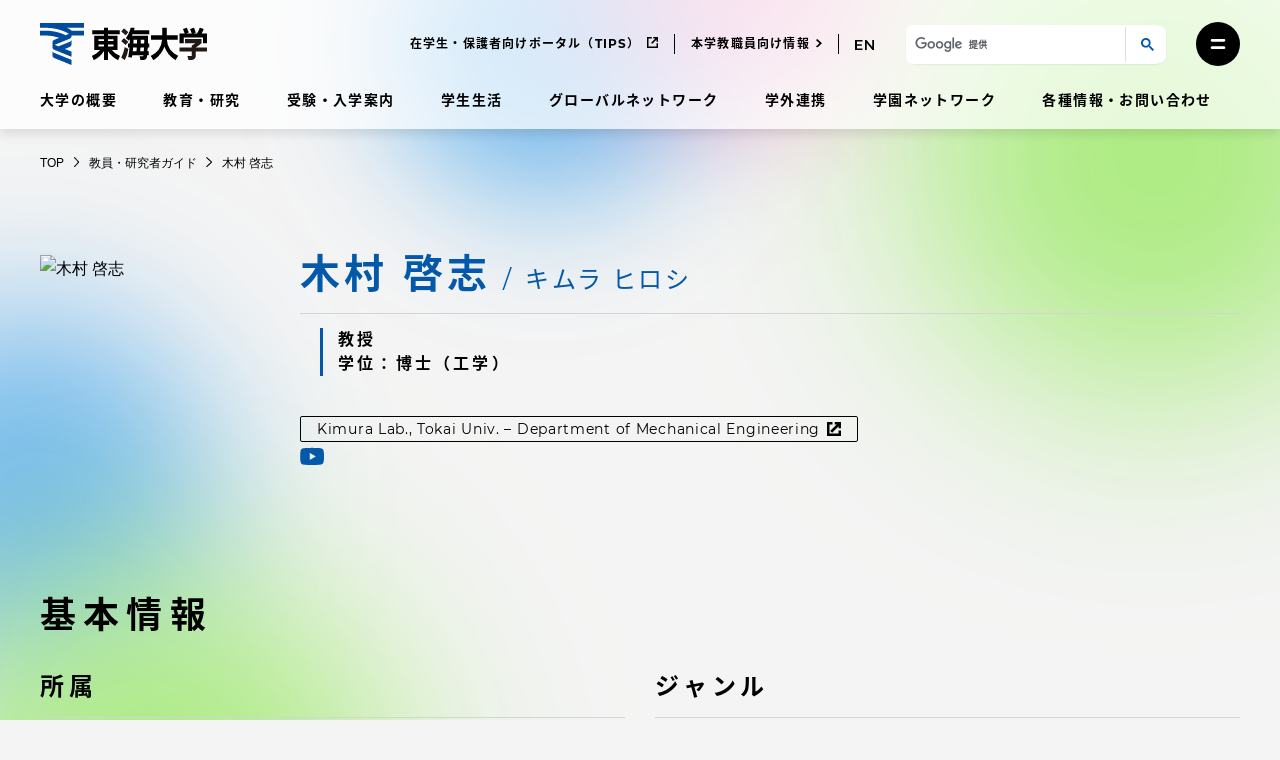

--- FILE ---
content_type: text/css
request_url: https://www.u-tokai.ac.jp/content/themes/tokai-univ-faculty-data-system/dist/css/tokai-univ-faculty-data-system.css?ver=76201d640f5f7d94fdc51d9f007f7032
body_size: 3489
content:
/*!
 * Tokai Univ Faculty System Theme Styles
 *
 * @deps tokai-univ-base
 */.entry-content p.entry-description{margin-bottom:calc(var(--global--spacing-vertical-s)*1.25)}@media print,screen and (min-width: 950px){.entry-content p.entry-description{margin-bottom:calc(var(--global--spacing-vertical-m)*3)}}body.without-search .wp-block-group.entry-search-box{display:none}.entry-content .sdgs-list{padding-left:0;list-style:none;display:flex;justify-content:space-between;flex-wrap:wrap}@media only screen and (min-width: 768px){.entry-content .sdgs-list{display:grid;grid-template-columns:repeat(6, calc(16% - 16px));grid-column-gap:20px}}@media print,screen and (min-width: 950px){.entry-content .sdgs-list{grid-template-columns:repeat(9, 104px);grid-column-gap:20px}}.entry-content .sdgs-list::after{content:"";display:block;height:0;width:calc(33.333% - 10px)}@media print,screen and (min-width: 950px){.entry-content .sdgs-list::after{content:none}}.entry-content .sdgs-item{width:calc(33.333% - 10px);margin-bottom:calc(var(--global--spacing-vertical-m)/2)}@media only screen and (min-width: 768px){.entry-content .sdgs-item{width:100%;margin-bottom:var(--global--spacing-vertical-s)}}.entry-content .sdgs-item img{width:100%;height:auto}.entry-content .sdgs-item a{display:block;transition:opacity .2s ease-in-out}@media print,screen and (min-width: 950px){.entry-content .sdgs-item a:hover{opacity:.5}}.entry-content .sdgs-item a::after{content:none !important}.entry-content .faculty-top-section{margin-top:calc(var(--global--spacing-vertical-l)*1.2)}@media print,screen and (min-width: 950px){.entry-content .faculty-top-section{margin-top:calc(var(--global--spacing-vertical-m)*3)}}.entry-content .faculty-top-section>*:first-child{margin-top:0}.entry-content .faculty-top-section:last-of-type{margin-top:calc(var(--global--spacing-vertical-m)*1.1)}@media print,screen and (min-width: 950px){.entry-content .faculty-top-section:last-of-type{margin-top:calc(var(--global--spacing-vertical-m) + var(--global--spacing-vertical))}}.entry-content .faculty-top-section>.accordion-group{margin-bottom:var(--global--spacing-vertical)}@media print,screen and (min-width: 950px){.entry-content .faculty-top-section>.accordion-group{margin-bottom:calc(var(--global--spacing-vertical-m)*2)}}.entry-content .faculty-top-section>.accordion-group h3.accordion-group-trigger{background:var(--global--color-light-mid-gray);font-size:var(--global--font-size-xl);position:relative;display:block;text-align:center;padding-top:calc(var(--global--spacing-vertical-s)*.25);padding-bottom:calc(var(--global--spacing-vertical-s)*.25);padding-right:40px;padding-left:40px;border-radius:var(--form--border-radius);margin-bottom:0;line-height:1.48}@media print,screen and (min-width: 950px){.entry-content .faculty-top-section>.accordion-group h3.accordion-group-trigger{padding-top:calc(var(--global--spacing-vertical-s)/2);padding-bottom:calc(var(--global--spacing-vertical-s)/2);padding-left:64px;padding-right:64px;font-size:1.75rem;line-height:1.46}}.entry-content .faculty-top-section>.accordion-group h3.accordion-group-trigger::after{position:absolute;top:50%;right:12px;margin-left:0;transform:translateY(-50%)}@media print,screen and (min-width: 950px){.entry-content .faculty-top-section>.accordion-group .accordion-group-content{padding-left:calc(var(--global--spacing-horizontal-l)*1.25);padding-right:calc(var(--global--spacing-horizontal-l)*1.25)}}@media print,screen and (min-width: 950px){.entry-content .faculty-top-section>.accordion-group .accordion-group-content.active{padding-top:calc(var(--global--spacing-vertical-s)/2)}}.entry-content .faculty-top-section>.accordion-group .accordion-group-content .keyword-labels{margin-top:var(--global--spacing-vertical)}@media print,screen and (min-width: 950px){.entry-content .faculty-top-section>.accordion-group .accordion-group-content .keyword-labels{margin-top:var(--global--spacing-vertical-m)}}.entry-content .faculty-top-section>.accordion-group .accordion-group-content .keyword-label-item{margin-right:calc(var(--global--spacing-horizontal-m)/2);margin-bottom:calc(var(--global--spacing-vertical-m)/2)}@media print,screen and (min-width: 950px){.entry-content .faculty-top-section>.accordion-group .accordion-group-content .keyword-label-item{margin-right:calc(var(--global--spacing-horizontal-s)*1.2);margin-bottom:calc(var(--global--spacing-vertical-s)*1.2)}}.entry-content .faculty-top-section>.accordion-group .accordion-group-content .accordion-group{margin:0;border-bottom:1px solid var(--global--color-gray)}.entry-content .faculty-top-section>.accordion-group .accordion-group-content .accordion-group:first-child{margin-top:calc(var(--global--spacing-vertical-s)/2)}@media print,screen and (min-width: 950px){.entry-content .faculty-top-section>.accordion-group .accordion-group-content .accordion-group:first-child{margin-top:0}}.entry-content .faculty-top-section>.accordion-group .accordion-group-content h4.accordion-group-trigger{margin-bottom:0;padding-top:calc(var(--global--spacing-vertical-s)*1.25);padding-bottom:calc(var(--global--spacing-vertical-s)*1.25);padding-right:12px}@media print,screen and (min-width: 950px){.entry-content .faculty-top-section>.accordion-group .accordion-group-content h4.accordion-group-trigger{padding-top:var(--global--spacing-vertical-s);padding-bottom:var(--global--spacing-vertical-s)}}@media print,screen and (min-width: 950px){.entry-content .faculty-top-section>.accordion-group .accordion-group-content .accordion-group-content{padding-top:0;padding-left:0;padding-right:0}}.entry-content .faculty-top-section>.accordion-group .accordion-group-content .accordion-group-content .keyword-labels{margin-top:0;margin-bottom:calc(var(--global--spacing-vertical-s)/2)}@media print,screen and (min-width: 950px){.entry-content .faculty-top-section>.accordion-group .accordion-group-content .accordion-group-content .keyword-labels{margin-top:0;margin-bottom:calc(var(--global--spacing-vertical-s)/4)}}.entry-content .faculty-top-section>.accordion-group .accordion-group-content .sdgs-list{margin-top:var(--global--spacing-vertical);margin-bottom:calc(var(--global--spacing-vertical-m)*-0.5)}@media print,screen and (min-width: 950px){.entry-content .faculty-top-section>.accordion-group .accordion-group-content .sdgs-list{margin-top:var(--global--spacing-vertical-l);margin-bottom:0}}.entry-content .faculty-top-section .bg-white-70{padding-top:var(--global--spacing-vertical);padding-bottom:var(--global--spacing-vertical)}@media print,screen and (min-width: 950px){.entry-content .faculty-top-section .bg-white-70{padding-left:calc(var(--global--spacing-horizontal-l)*1.25);padding-right:calc(var(--global--spacing-horizontal-l)*1.25);padding-top:calc(var(--global--spacing-vertical-l)*1.25);padding-bottom:calc(var(--global--spacing-vertical-l)*1.25)}}.entry-content .faculty-top-section .bg-white-70 .wp-block-group__inner-container h4:first-child{margin-bottom:var(--global--spacing-vertical-s);line-height:1.46}@media print,screen and (min-width: 950px){.entry-content .faculty-top-section .bg-white-70 .wp-block-group__inner-container h4:first-child{margin-bottom:calc(var(--global--spacing-vertical-s)*1.25)}}.entry-content .faculty-top-section .bg-white-70 .wp-block-group__inner-container h5{line-height:1;margin-top:var(--global--spacing-vertical-s);margin-bottom:calc(var(--global--spacing-vertical-s)*1.1)}@media print,screen and (min-width: 950px){.entry-content .faculty-top-section .bg-white-70 .wp-block-group__inner-container h5{margin-top:calc(var(--global--spacing-vertical-s)*1.25);margin-bottom:calc(var(--global--spacing-vertical-s)*.9)}}.entry-content .faculty-top-section .bg-white-70 .wp-block-group__inner-container p.pc-horizontal{line-height:1.65}.entry-content .faculty-top-section .bg-white-70 .wp-block-group__inner-container p a[href^=tel]{text-decoration:none;color:var(--global--font-primary)}.entry-content .faculty-top-section .bg-white-70 .wp-block-buttons{width:100%}@media print,screen and (min-width: 950px){.entry-content .faculty-top-section .bg-white-70 .wp-block-buttons{width:auto}}.entry-content .faculty-top-section .bg-white-70 .wp-block-buttons .wp-block-button{width:inherit;padding-left:calc(var(--global--spacing-horizontal-s)*1.25);padding-right:calc(var(--global--spacing-horizontal-s)*1.25);margin-bottom:0}@media print,screen and (min-width: 950px){.entry-content .faculty-top-section .bg-white-70 .wp-block-buttons .wp-block-button{padding-left:0;padding-right:0}}.entry-content .faculty-top-section .bg-white-70 .wp-block-buttons .wp-block-button__link{width:inherit}@media print,screen and (min-width: 950px){.entry-content .faculty-top-section .bg-white-70 .wp-block-buttons .wp-block-button__link{padding-right:calc(var(--global--spacing-horizontal-l)*1.075)}}.entry-content .faculty-top-section .pc-horizontal span{display:block}@media print,screen and (min-width: 950px){.entry-content .faculty-top-section .pc-horizontal span{display:inline-block}}@media print,screen and (min-width: 950px){.entry-content .faculty-top-section .pc-horizontal span:not(:last-child){margin-right:1em}}.entry-content .faculty-search-result{margin-top:calc(var(--global--spacing-vertical-l)*1.25)}@media print,screen and (min-width: 950px){.entry-content .faculty-search-result{margin-top:calc(var(--global--spacing-vertical-l)*2.25)}}.entry-content .faculty-search-result .no-result-message{margin-top:var(--global--spacing-vertical-s)}.entry-content .faculty-search-result .pagination h2.screen-reader-text{margin-top:0;margin-bottom:0}.entry-content .faculty-search-result .pagination .nav-links .pagination-list{list-style:none;margin-bottom:0;padding-left:0}.entry-content .faculty-search-result-number p{margin-bottom:0;font-weight:var(--heading--font-weight-strong);font-family:var(--heading--font-family);font-size:var(--global--font-size-base);letter-spacing:.1em}@media print,screen and (min-width: 950px){.entry-content .faculty-search-result-number p{font-size:var(--global--font-size-xxl)}}.entry-content .faculty-search-result-loop{margin-top:var(--global--spacing-vertical-s);margin-bottom:var(--global--spacing-vertical)}@media print,screen and (min-width: 950px){.entry-content .faculty-search-result-loop{margin-top:var(--global--spacing-vertical-s);margin-bottom:calc(var(--global--spacing-vertical-m)*2)}}.entry-content .faculty-search-result-list{list-style:none;padding-left:0;margin-bottom:0}@media print,screen and (min-width: 950px){.entry-content .faculty-search-result-list{display:flex;justify-content:space-between;flex-wrap:wrap}}.entry-content .faculty-search-result-item{width:100%;margin-bottom:calc(var(--global--spacing-vertical-s)*1.25)}@media print,screen and (min-width: 950px){.entry-content .faculty-search-result-item{width:calc(50% - 15px);margin-bottom:var(--global--spacing-vertical-m)}}.entry-content .faculty-search-result-item:last-child{margin-bottom:0}@media print,screen and (min-width: 950px){.entry-content .faculty-search-result-item:nth-last-child(2):nth-child(odd){margin-bottom:0}}.entry-content .faculty-search-result-link{display:block;transition:opacity .2s linear;color:var(--global--color-primary);text-decoration:none;height:100%}.entry-content .faculty-search-result-link:hover{opacity:1}@media print,screen and (min-width: 950px){.entry-content .faculty-search-result-link:hover{opacity:.5}}.entry-content .faculty-search-result-inner{background:var(--global--color-white-70);border-radius:var(--form--border-radius);padding-top:var(--global--spacing-vertical);padding-bottom:var(--global--spacing-vertical);padding-left:var(--global--spacing-horizontal-s);padding-right:var(--global--spacing-horizontal-s);display:grid;grid-template:"thumbnail ......... name      " "......... ......... .........." var(--global--spacing-vertical-s) "info      info      info      "/90px var(--global--spacing-horizontal-m) 1fr}@media print,screen and (min-width: 950px){.entry-content .faculty-search-result-inner{padding-top:calc(var(--global--spacing-vertical-l)*1.25);padding-bottom:calc(var(--global--spacing-vertical-l)*1.25);padding-left:calc(var(--global--spacing-horizontal-l)*1.25);padding-right:calc(var(--global--spacing-horizontal-l)*1.25);grid-template:"thumbnail ......... name      " "thumbnail ......... .........." calc(var(--global--spacing-vertical-s)/4) "thumbnail ......... info      "/180px calc(var(--global--spacing-horizontal-l)*1.3) 1fr;height:100%}}.entry-content .faculty-search-result-thumbnail{width:90px;height:90px;grid-area:thumbnail}@media print,screen and (min-width: 950px){.entry-content .faculty-search-result-thumbnail{width:180px;height:180px}}.entry-content .faculty-search-result-figure{width:90px;height:90px}@media print,screen and (min-width: 950px){.entry-content .faculty-search-result-figure{width:180px;height:180px}}.entry-content .faculty-search-result-img{width:90px;height:90px;-o-object-fit:contain;object-fit:contain}@media print,screen and (min-width: 950px){.entry-content .faculty-search-result-img{width:180px;height:180px}}.entry-content .faculty-search-result-name{display:flex;flex-direction:column;justify-content:center;grid-area:name}@media print,screen and (min-width: 950px){.entry-content .faculty-search-result-name{margin-top:calc(var(--global--spacing-vertical-s)*-0.5)}}.entry-content .faculty-search-result-name-main{margin-top:0;margin-bottom:0;font-family:var(--heading--font-family);font-weight:var(--heading--font-weight-strong);font-size:var(--global--font-size-base);letter-spacing:.1em}@media print,screen and (min-width: 950px){.entry-content .faculty-search-result-name-main{font-size:var(--global--font-size-xxl)}}.entry-content .faculty-search-result-name-ruby{margin-bottom:0;font-size:var(--global--font-size-xs)}@media print,screen and (min-width: 950px){.entry-content .faculty-search-result-name-ruby{font-size:var(--global--font-size-s);line-height:1}}.entry-content .faculty-search-result-info{grid-area:info}.entry-content .faculty-search-result-belong{font-family:var(--heading--font-family);font-weight:var(--heading--font-weight-strong);letter-spacing:.1em;margin-bottom:calc(var(--global--spacing-vertical-s)*.9)}@media print,screen and (min-width: 950px){.entry-content .faculty-search-result-belong{font-size:var(--global--font-size-base);margin-bottom:calc(var(--global--spacing-vertical-s)*1.4)}}.entry-content .faculty-search-result-comment{margin-bottom:0;letter-spacing:.1em;line-height:1.65}@media print,screen and (min-width: 950px){.entry-content .faculty-search-result-comment{font-size:var(--global--font-size-base)}}.entry-content .result-page-search-box-top{margin-top:calc(var(--global--spacing-vertical-s)*1.25)}@media print,screen and (min-width: 950px){.entry-content .result-page-search-box-top{margin-top:0}}@media print,screen and (min-width: 950px){.entry-content .result-page-search-box-top:first-child{margin-top:calc(var(--global--spacing-vertical-l)*1.25)}}.entry-content .genre-title{margin-top:calc(var(--global--spacing-vertical-s)*.75)}@media print,screen and (min-width: 950px){.entry-content .genre-title{margin-top:var(--global--spacing-vertical-l);margin-bottom:calc(var(--global--spacing-vertical-s)*1.6);line-height:1.5}}.entry-content .genre-title+.faculty-search-result{margin-top:calc(var(--global--spacing-vertical-s)*1.25)}@media print,screen and (min-width: 950px){.entry-content .genre-title+.faculty-search-result{margin-top:calc(var(--global--spacing-vertical-s)*1.6)}}.entry-content .faculty-profile-basic{margin-bottom:calc(var(--global--spacing-vertical-l)*1.25)}@media print,screen and (min-width: 950px){.entry-content .faculty-profile-basic{margin-bottom:calc(var(--global--spacing-vertical-l)*3);display:flex;justify-content:space-between}}.entry-content .faculty-profile-basic .faculty-profile-figure{width:90px;height:90px;margin-bottom:var(--global--spacing-vertical-s)}@media print,screen and (min-width: 950px){.entry-content .faculty-profile-basic .faculty-profile-figure{margin-bottom:0;width:180px;height:180px}}.entry-content .faculty-profile-basic .faculty-profile-figure img{width:90px;height:90px;-o-object-fit:contain;object-fit:contain}@media print,screen and (min-width: 950px){.entry-content .faculty-profile-basic .faculty-profile-figure img{width:180px;height:180px}}@media print,screen and (min-width: 950px){.entry-content .faculty-profile-basic .faculty-profile-basic-content{flex:1;margin-left:calc(var(--global--spacing-horizontal-l)*2)}}.entry-content .faculty-profile-basic .faculty-profile-basic-content .faculty-profile-name{margin-bottom:calc(var(--global--spacing-vertical-s)*.9)}@media print,screen and (min-width: 950px){.entry-content .faculty-profile-basic .faculty-profile-basic-content .faculty-profile-name{margin-bottom:calc(var(--global--spacing-vertical-s)/2);display:flex;align-items:baseline;margin-top:calc(var(--global--spacing-vertical-s)*-0.5)}}.entry-content .faculty-profile-basic .faculty-profile-basic-content .faculty-profile-name .faculty-profile-name-main{font-family:var(--heading--font-family);font-weight:var(--heading--font-weight-strong);color:var(--global--color-blue);font-size:var(--heading--font-size-h1);letter-spacing:.1em;line-height:1.46;margin-top:0;margin-bottom:0}@media print,screen and (min-width: 950px){.entry-content .faculty-profile-basic .faculty-profile-basic-content .faculty-profile-name .faculty-profile-name-main{font-size:var(--heading--font-size-h1-pc)}}.entry-content .faculty-profile-basic .faculty-profile-basic-content .faculty-profile-name .faculty-profile-name-ruby{font-family:var(--heading--font-family);font-weight:var(--heading--font-weight);color:var(--global--color-blue);font-size:var(--global--font-size-base);letter-spacing:.1em;line-height:1.46;margin-top:0;margin-bottom:0}@media print,screen and (min-width: 950px){.entry-content .faculty-profile-basic .faculty-profile-basic-content .faculty-profile-name .faculty-profile-name-ruby{font-size:var(--heading--font-size-h2)}}@media print,screen and (min-width: 950px){.entry-content .faculty-profile-basic .faculty-profile-basic-content .faculty-profile-name .faculty-profile-name-ruby::before{content:"/";margin-left:.5em;margin-right:.5em}}.entry-content .faculty-profile-basic .faculty-profile-basic-content .faculty-profile-class{margin-bottom:calc(var(--global--spacing-vertical-s)*1.25)}.entry-content .faculty-profile-basic .faculty-profile-basic-content .faculty-profile-class .faculty-profile-class-list{list-style:none;margin-bottom:0;padding-left:calc(var(--global--spacing-horizontal-s)/2);border-left:3px solid var(--global--color-blue)}@media print,screen and (min-width: 950px){.entry-content .faculty-profile-basic .faculty-profile-basic-content .faculty-profile-class .faculty-profile-class-list{padding-left:calc(var(--global--spacing-horizontal-m)/2)}}.entry-content .faculty-profile-basic .faculty-profile-basic-content .faculty-profile-class .faculty-profile-class-item{font-family:var(--heading--font-family);font-weight:var(--heading--font-weight-strong);font-size:var(--global--font-size-s);letter-spacing:.2em;line-height:1.46}@media print,screen and (min-width: 950px){.entry-content .faculty-profile-basic .faculty-profile-basic-content .faculty-profile-class .faculty-profile-class-item{font-size:var(--global--font-size-base);line-height:1.5}}.entry-content .faculty-profile-basic .faculty-profile-basic-content .faculty-profile-links{margin-bottom:calc(var(--global--spacing-vertical-s)*1.25)}@media print,screen and (min-width: 950px){.entry-content .faculty-profile-basic .faculty-profile-basic-content .faculty-profile-links{margin-bottom:0}}.entry-content .faculty-profile-basic .faculty-profile-basic-content .faculty-profile-links .faculty-profile-links-list{list-style:none;padding-left:0;margin-bottom:0}@media print,screen and (min-width: 950px){.entry-content .faculty-profile-basic .faculty-profile-basic-content .faculty-profile-links .faculty-profile-links-list{display:flex;flex-wrap:wrap}}.entry-content .faculty-profile-basic .faculty-profile-basic-content .faculty-profile-links .faculty-profile-link-item:not(:last-child){margin-bottom:calc(var(--global--spacing-vertical-m)/2)}@media print,screen and (min-width: 950px){.entry-content .faculty-profile-basic .faculty-profile-basic-content .faculty-profile-links .faculty-profile-link-item:not(:last-child){margin-right:calc(var(--global--spacing-horizontal-s)*1.2);margin-bottom:calc(var(--global--spacing-horizontal-s)*.85)}}.entry-content .faculty-profile-basic .faculty-profile-basic-content .faculty-profile-links .faculty-profile-link-item a{font-weight:var(--heading--font-weight);font-family:var(--global--font-primary);font-size:var(--global--font-size-s);color:var(--global--color-primary);letter-spacing:.05em;line-height:1;text-decoration:none;display:inline-flex;border:1px solid currentColor;padding-top:calc(var(--global--spacing-vertical-s)/4);padding-bottom:calc(var(--global--spacing-vertical-s)/4);padding-left:calc(var(--global--spacing-horizontal-s)*.4);padding-right:calc(var(--global--spacing-horizontal-s)*.4);border-radius:calc(var(--form--border-radius)*.28)}@media print,screen and (min-width: 950px){.entry-content .faculty-profile-basic .faculty-profile-basic-content .faculty-profile-links .faculty-profile-link-item a{padding-left:calc(var(--global--spacing-horizontal-s)*.8);padding-right:calc(var(--global--spacing-horizontal-s)*.8)}}.entry-content .faculty-profile-basic .faculty-profile-basic-content .faculty-profile-links .faculty-profile-link-item a::after{content:url([data-uri]);width:1em;margin-left:.5em}.entry-content .faculty-profile-basic .faculty-profile-basic-content .faculty-profile-sns{margin-bottom:0}.entry-content .faculty-profile-basic .faculty-profile-basic-content .faculty-profile-sns-list{list-style:none;padding-left:0;margin-bottom:0;display:flex}.entry-content .faculty-profile-basic .faculty-profile-basic-content .faculty-profile-sns-item{height:24px}.entry-content .faculty-profile-basic .faculty-profile-basic-content .faculty-profile-sns-item:not(:last-child){margin-right:calc(var(--global--spacing-horizontal-s)*1.25)}@media print,screen and (min-width: 950px){.entry-content .faculty-profile-basic .faculty-profile-basic-content .faculty-profile-sns-item:not(:last-child){margin-right:var(--global--spacing-horizontal-m)}}.entry-content .faculty-profile-basic .faculty-profile-basic-content .faculty-profile-sns-item a::after{content:none !important}.entry-content .faculty-profile-basic .faculty-profile-basic-content .faculty-profile-sns-item .sns-icon{height:100%;width:auto}.entry-content .faculty-single-section-title{font-size:var(--heading--font-size-h2);letter-spacing:.2em;margin-top:0;margin-bottom:calc(var(--global--spacing-vertical-s)*1.25)}@media print,screen and (min-width: 950px){.entry-content .faculty-single-section-title{font-size:var(--global--font-size-xxxl);line-height:1.5}}.entry-content .faculty-single-section-content{display:flex;flex-wrap:wrap;justify-content:space-between}.entry-content .faculty-single-section-content-item{width:100%;margin-bottom:var(--global--spacing-vertical-l)}@media print,screen and (min-width: 950px){.entry-content .faculty-single-section-content-item{margin-bottom:var(--global--spacing-vertical-l)}}@media print,screen and (min-width: 950px){.entry-content .faculty-single-section-content-item.item-basis-50{width:calc(50% - 15px)}}.entry-content .faculty-single-section-content-item>*:last-child{margin-bottom:0}.entry-content .faculty-single-section-content-item-title{margin-top:0;margin-bottom:calc(var(--global--spacing-vertical-s)/2);letter-spacing:.2em;padding-bottom:.75em;border-bottom:1px solid var(--global--color-gray)}@media print,screen and (min-width: 950px){.entry-content .faculty-single-section-content-item-title{margin-bottom:calc(var(--global--spacing-vertical-s)*1.3);padding-bottom:calc(var(--global--spacing-vertical-s)/2)}}.faculty-single-entry-footer{margin-top:calc(var(--global--spacing-vertical-l)*1.125)}@media print,screen and (min-width: 950px){.faculty-single-entry-footer{margin-top:calc(var(--global--spacing-vertical-l)*2.125)}}.faculty-single-entry-footer .entry-footer-section:not(:last-child){margin-bottom:var(--global--spacing-vertical)}@media print,screen and (min-width: 950px){.faculty-single-entry-footer .entry-footer-section:not(:last-child){margin-bottom:calc(var(--global--spacing-vertical-l)*1.875)}}.faculty-single-entry-footer .entry-footer-section h2{margin-bottom:var(--global--spacing-vertical)}@media print,screen and (min-width: 950px){.faculty-single-entry-footer .entry-footer-section h2{margin-bottom:var(--global--spacing-vertical-l)}}.entry-content .faculty-information-list{list-style:none;padding-left:0}.entry-content .faculty-information-list li{font-size:var(--global--font-size-s);line-height:2.64}@media print,screen and (min-width: 950px){.entry-content .faculty-information-list li{font-size:var(--global--font-size-lg);line-height:2.5}}.entry-content .faculty-information-list li.and-more{opacity:.6}.faculty-information-study>*:first-child{margin-top:0}.faculty-information-study h3,.faculty-information-study .h3{margin-top:calc(var(--global--spacing-vertical-l)*1.25);letter-spacing:.2em;padding-bottom:.75em;border-bottom:1px solid var(--global--color-gray)}@media print,screen and (min-width: 950px){.faculty-information-study h3,.faculty-information-study .h3{margin-bottom:calc(var(--global--spacing-vertical-m)*1.2);padding-bottom:calc(var(--global--spacing-vertical-s)/2)}}.faculty-information-study h4,.faculty-information-study .h4{font-size:var(--heading--font-size-h3);line-height:1.6;letter-spacing:.1em}@media print,screen and (min-width: 950px){.faculty-information-study h4,.faculty-information-study .h4{font-size:var(--heading--font-size-h3-pc)}}.faculty-information-study p{font-size:var(--global--font-size-s);line-height:1.65;letter-spacing:.05em}.faculty-information-study .wp-block-image{margin-top:0}.faculty-information-study .wp-block-image figcaption{margin-bottom:0}@media print,screen and (min-width: 950px){.faculty-information-study>h4,.faculty-information-study>.h4,.faculty-information-study>p,.faculty-information-study>ul,.faculty-information-study>ol{padding-left:calc(var(--global--spacing-horizontal-l)*1.25);padding-right:calc(var(--global--spacing-horizontal-l)*1.25)}}.entry-content .faculty-profile{margin-top:var(--global--spacing-vertical-l)}@media print,screen and (min-width: 950px){.entry-content .faculty-profile{margin-top:calc(var(--global--spacing-vertical-l)*2)}}.entry-content .faculty-information-basic .sdgs-list{padding-top:calc(var(--global--spacing-vertical-s)*.25)}@media print,screen and (min-width: 950px){.entry-content .faculty-information-basic .sdgs-list{grid-template-columns:repeat(5, calc(21.2% - 20px));grid-column-gap:1rem;padding-top:calc(var(--global--spacing-vertical-s)*.65)}}.entry-content .faculty-information-study{margin-top:calc(var(--global--spacing-vertical-s)/2)}@media print,screen and (min-width: 950px){.entry-content .faculty-information-study{margin-top:0}}.entry-content .faculty-information-study .wp-block-image img{border-radius:0}.entry-content .faculty-information-details{margin-top:calc(var(--global--spacing-vertical-l)*1.25)}@media print,screen and (min-width: 950px){.entry-content .faculty-information-details{margin-top:calc(var(--global--spacing-vertical-m)*2)}}.entry-content .faculty-information-details .faculty-single-section-content{padding-top:var(--global--spacing-vertical-m)}.entry-content .to-research-map{margin-top:calc(var(--global--spacing-vertical-s)/2)}.entry-content .to-research-map .wp-block-button{min-width:15rem;margin-bottom:0}.entry-content .to-research-map .wp-block-button__link{width:100%;padding-left:0;padding-right:0;font-size:var(--global--font-size-s)}@media print,screen and (min-width: 950px){.entry-content .to-research-map .wp-block-button__link{font-size:var(--global--font-size-base);min-width:11.25rem}}.entry-content .to-research-map .wp-block-button__link::after{content:url([data-uri]);width:14px;height:14px;right:18px}.entry-content .to-research-map-comment{font-size:var(--global--font-size-s);margin-top:calc(var(--global--spacing-vertical-s)/2)}@media print,screen and (min-width: 950px){.entry-content .to-research-map-comment{margin-top:calc(var(--global--spacing-vertical-s)*.65)}}.entry-header.archive-header{padding-bottom:calc(var(--global--spacing-vertical-s)*1.25)}@media print,screen and (min-width: 950px){.entry-header.archive-header{padding-bottom:var(--global--spacing-vertical-l)}}@media only screen and (min-width: 768px){.entry-content _:-ms-lang(x)::-ms-backdrop,.entry-content .sdgs-list{display:flex;justify-content:flex-start;flex-wrap:wrap}}@media print,screen and (min-width: 950px){.entry-content _:-ms-lang(x)::-ms-backdrop,.entry-content .sdgs-list{display:flex;justify-content:flex-start;flex-wrap:wrap}}@media only screen and (min-width: 768px){.entry-content _:-ms-lang(x)::-ms-backdrop::after,.entry-content .sdgs-list::after{content:none}}@media only screen and (min-width: 768px){.entry-content _:-ms-lang(x)::-ms-backdrop,.entry-content .sdgs-item{width:calc(16% - 16px);margin-bottom:var(--global--spacing-vertical-s)}}@media print,screen and (min-width: 950px){.entry-content _:-ms-lang(x)::-ms-backdrop,.entry-content .sdgs-item{width:100px;margin-right:20px}}@media print,screen and (min-width: 950px){.entry-content _:-ms-lang(x)::-ms-backdrop:nth-child(8n),.entry-content .sdgs-item:nth-child(8n){margin-right:0}}.entry-content .faculty-profile-basic .faculty-profile-basic-content _:-ms-lang(x)::-ms-backdrop,.entry-content .faculty-profile-basic .faculty-profile-basic-content .faculty-profile-sns-item{width:20px}.entry-content _:-ms-lang(x)::-ms-backdrop,.entry-content .faculty-search-result-inner::after{content:"";display:block;width:100%;height:0;clear:both}.entry-content _:-ms-lang(x)::-ms-backdrop,.entry-content .faculty-search-result-thumbnail{float:left;width:90px}@media print,screen and (min-width: 950px){.entry-content _:-ms-lang(x)::-ms-backdrop,.entry-content .faculty-search-result-thumbnail{width:180px}}.entry-content _:-ms-lang(x)::-ms-backdrop,.entry-content .faculty-search-result-img{object-fit:none;max-width:90px;max-height:90px;width:auto;height:auto}@media print,screen and (min-width: 950px){.entry-content _:-ms-lang(x)::-ms-backdrop,.entry-content .faculty-search-result-img{max-width:180px;max-height:180px}}.entry-content _:-ms-lang(x)::-ms-backdrop,.entry-content .faculty-search-result-name{float:right;width:calc(100% - 110px)}@media print,screen and (min-width: 950px){.entry-content _:-ms-lang(x)::-ms-backdrop,.entry-content .faculty-search-result-name{width:calc(100% - 220px)}}.entry-content _:-ms-lang(x)::-ms-backdrop,.entry-content .faculty-search-result-info{float:right;width:calc(100% - 110px)}@media print,screen and (min-width: 950px){.entry-content _:-ms-lang(x)::-ms-backdrop,.entry-content .faculty-search-result-info{width:calc(100% - 220px)}}
/*# sourceMappingURL=map/tokai-univ-faculty-data-system.css.map */
